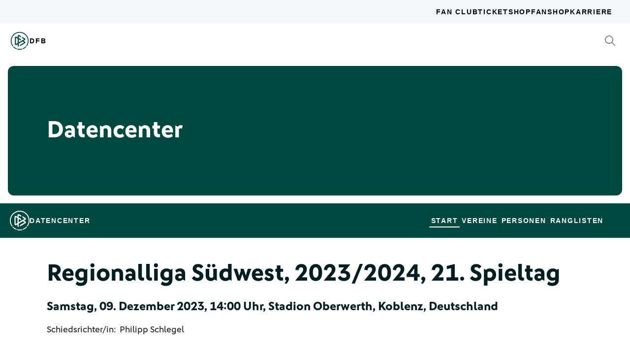

--- FILE ---
content_type: text/html; charset=utf-8
request_url: https://datencenter.dfb.de/matches/tus-koblenz-eintracht-frankfurt-ii-2360036?datacenter_name=datencenter
body_size: 60154
content:
<!DOCTYPE html>
<html lang="de">
<head>
  <meta charset="utf-8">
  <meta http-equiv="x-ua-compatible" content="ie=edge"> <!-- † -->
  <meta name="viewport" content="width=device-width, initial-scale=1, shrink-to-fit=no">

  <title>TuS Koblenz - Eintracht Frankfurt II, 1:1, Regionalliga Südwest 2023/24 21. Spieltag - DFB Datencenter</title>

  <meta property="og:type" content="website">
  <meta property="og:url" content="https://datencenter.dfb.de/matches/tus-koblenz-eintracht-frankfurt-ii-2360036">
  <meta property="og:title" content="TuS Koblenz - Eintracht Frankfurt II, 1:1, Regionalliga Südwest 2023/24 21. Spieltag - DFB Datencenter">
  <meta property="og:image" content="https://datencenter.dfb.de/img/datencenter/datencenter-big-16-9-de.jpg">
  <meta property="og:image:width" content="1600">
  <meta property="og:image:height" content="900">
  <meta property="og:description" content="Spielschema der Begegnung zwischen TuS Koblenz und Eintracht Frankfurt II 1:1 (0:1) Regionalliga Südwest, 2023/24, 21. Spieltag am Samstag, 09. Dezember 2023, 14:00 Uhr, Stadion Oberwerth, Koblenz, Deutschland.">
  <meta property="og:site_name" content="DFB Datencenter">
  <meta property="og:locale" content="de_DE">

  <meta name="twitter:card" content="summary">
  <meta name="twitter:url" content="https://datencenter.dfb.de/matches/tus-koblenz-eintracht-frankfurt-ii-2360036">
  <meta name="twitter:title" content="TuS Koblenz - Eintracht Frankfurt II, 1:1, Regionalliga Südwest 2023/24 21. Spieltag - DFB Datencenter">
  <meta name="twitter:description" content="Spielschema der Begegnung zwischen TuS Koblenz und Eintracht Frankfurt II 1:1 (0:1) Regionalliga Südwest, 2023/24, 21. Spieltag am Samstag, 09. Dezember 2023, 14:00 Uhr, Stadion Oberwerth, Koblenz, Deutschland.">
  <meta name="twitter:image" content="https://datencenter.dfb.deimg/datencenter/datencenter-medium-de.jpg">

  <meta name="description" content="Spielschema der Begegnung zwischen TuS Koblenz und Eintracht Frankfurt II 1:1 (0:1) Regionalliga Südwest, 2023/24, 21. Spieltag am Samstag, 09. Dezember 2023, 14:00 Uhr, Stadion Oberwerth, Koblenz, Deutschland.">
  <link rel="canonical" href="https://datencenter.dfb.de/matches/tus-koblenz-eintracht-frankfurt-ii-2360036">

    <meta name="robots" content="index,follow">
    <meta name="googlebot" content="index,follow">

  <link href="/toolbox/favicon.png" rel="shortcut icon"></link>
  <link href="/toolbox/touch-icon-iphone.png" rel="apple-touch-icon"></link>
  <link href="/toolbox/touch-icon-ipad.png" rel="apple-touch-icon" sizes="76x76"></link>
  <link href="/toolbox/touch-icon-iphone-retina.png" rel="apple-touch-icon" sizes="120x120"></link>
  <link href="/toolbox/touch-icon-ipad-retina.png" rel="apple-touch-icon" sizes="152x152"></link>

  <script type="importmap" data-turbo-track="reload">{
  "imports": {
    "application": "/assets/application-31c02e35ff02c83c06fe67002f316a314f907c50d98986d0de3bcf33471962f8.js",
    "@hotwired/turbo-rails": "/assets/turbo.min-63ecc989e1e5df5f8665c854468cfb3a7f8e4c1c449391328b00b8d1481c67f3.js",
    "@hotwired/stimulus": "/assets/@hotwired--stimulus-379f09adbcd004e5b2c2793635d128b6e72c08d1ef5337bf8a5d1e260aaa403e.js",
    "@hotwired/stimulus-loading": "/assets/stimulus-loading-3576ce92b149ad5d6959438c6f291e2426c86df3b874c525b30faad51b0d96b3.js",
    "stimulus-use": "/assets/stimulus-use-5ce13a71e738ce2e87c32fcde8ce0a485c3a47d09b5c40f537862c664c692bb7.js",
    "dfb-web-components": "/assets/dfb-web-components-f747b49d784becd8d4aeca3d40a80caf862a8dbb9af829ff112367520b13c2ee.js",
    "stimulus-autocomplete": "/assets/stimulus-autocomplete-db62d6c44e96a8b465ccf65261cc8189936e1864b6282c67105ed83247146555.js",
    "controllers/application": "/assets/controllers/application-992de401b2daa10b774ececa0f4b3a9a17784229cf80053802bb0278bea09c8d.js",
    "controllers": "/assets/controllers/index-e39a43203a58b7edc0335927dfc2e083f9833b16fc65716da3104a10137fc64f.js",
    "controllers/news_controller": "/assets/controllers/news_controller-86ec3c765c2d6b39be42f22c7d412d4a6ca3ff7b852f51319b788a6e158495d0.js",
    "controllers/search_controller": "/assets/controllers/search_controller-b37cfd90f93efd0978ae58957c5c774c8b83dccc939377b113beb569ec41a8d1.js",
    "controllers/spinner_controller": "/assets/controllers/spinner_controller-9b1a607550b291501141728f5609c005404e56ac3ac0a43e324a7b121171907d.js",
    "controllers/turbo_frame_history_controller": "/assets/controllers/turbo_frame_history_controller-322a8e2a5fcba192ef7cdb0ea070db4be230eacd692afd5906819b9ab08ef135.js"
  }
}</script>
<link rel="modulepreload" href="/assets/application-31c02e35ff02c83c06fe67002f316a314f907c50d98986d0de3bcf33471962f8.js">
<link rel="modulepreload" href="/assets/turbo.min-63ecc989e1e5df5f8665c854468cfb3a7f8e4c1c449391328b00b8d1481c67f3.js">
<link rel="modulepreload" href="/assets/@hotwired--stimulus-379f09adbcd004e5b2c2793635d128b6e72c08d1ef5337bf8a5d1e260aaa403e.js">
<link rel="modulepreload" href="/assets/stimulus-loading-3576ce92b149ad5d6959438c6f291e2426c86df3b874c525b30faad51b0d96b3.js">
<link rel="modulepreload" href="/assets/stimulus-use-5ce13a71e738ce2e87c32fcde8ce0a485c3a47d09b5c40f537862c664c692bb7.js">
<link rel="modulepreload" href="/assets/dfb-web-components-f747b49d784becd8d4aeca3d40a80caf862a8dbb9af829ff112367520b13c2ee.js">
<link rel="modulepreload" href="/assets/stimulus-autocomplete-db62d6c44e96a8b465ccf65261cc8189936e1864b6282c67105ed83247146555.js">
<link rel="modulepreload" href="/assets/controllers/application-992de401b2daa10b774ececa0f4b3a9a17784229cf80053802bb0278bea09c8d.js">
<link rel="modulepreload" href="/assets/controllers/index-e39a43203a58b7edc0335927dfc2e083f9833b16fc65716da3104a10137fc64f.js">
<link rel="modulepreload" href="/assets/controllers/news_controller-86ec3c765c2d6b39be42f22c7d412d4a6ca3ff7b852f51319b788a6e158495d0.js">
<link rel="modulepreload" href="/assets/controllers/search_controller-b37cfd90f93efd0978ae58957c5c774c8b83dccc939377b113beb569ec41a8d1.js">
<link rel="modulepreload" href="/assets/controllers/spinner_controller-9b1a607550b291501141728f5609c005404e56ac3ac0a43e324a7b121171907d.js">
<link rel="modulepreload" href="/assets/controllers/turbo_frame_history_controller-322a8e2a5fcba192ef7cdb0ea070db4be230eacd692afd5906819b9ab08ef135.js">
<script type="module">import "application"</script>

    <link href="https://www.dfb.de/static/brands/dachmarke/assets/main.bundle.css" media="all" rel="stylesheet" type="text/css">
    <script src="https://www.dfb.de/static/dfb-web-components.js" data-proxy="true"></script>
    <script src="/assets/echarts.min-8b075f001650a5f0b497dfd2c9a94d1491f212fd1e56e43ae73a4493bf48f054.js"></script>

  <script type="text/javascript">
    window.leagueCurveData = {};
    window.global_request_path = '/matches/tus-koblenz-eintracht-frankfurt-ii-2360036';
    window.i18n_magic_path_fragments = {};
    window.i18n_magic_path_fragments.current_matchday = 'aktueller-spieltag';
    window.i18n_magic_path_fragments.current_matchweek = 'aktuelle-spielwoche';
  </script>



  <meta name="csrf-param" content="authenticity_token" />
<meta name="csrf-token" content="CjBMM27yFx7OsSTfMxAOv2QoNDNDEUYnMevzBJQzd3lUdLMr61iV0dApCUVTzLGuWZZOj2CEbxb89/BTkpu/dQ==" />
</head>
<body >
  <div style="margin-bottom: 3em">
  <dfb-header
    silentCheckSsoPath="https://datencenter.dfb.de/silent-check-sso.html"
    src="https://www.dfb.de/navigation/mainNavigation-de.json"
    brand="data-center"
  ></dfb-header>

  <section class="m-StageSection">
    <div class="m-StageSection-wrapper">
      <div class="m-StageSection-container">
        <div class="m-StageSection-text">
          <h2 class="dfb-Headline dfb-Headline--h2 headline">
            Datencenter
          </h2>
        </div>
      </div>
    </div>
  </section>

  <dfb-sub-navigation
    src="https://www.dfb.de/navigation/mainNavigation-de.json"
    brand="data-center"
    root-path="/datencenter"
  ></dfb-sub-navigation>
</div>


    
<div class="m-MatchDetails">
  <div class="m-MatchDetails-wrapper">
    <div class="m-MatchDetails-container">
      <div class="m-MatchDetails-content">
        <div class="m-MatchDetails-head">
          <h2 class="dfb-Headline dfb-Headline--h2 m-MatchDetails-headline">
            Regionalliga Südwest, 2023/2024, 21. Spieltag
          </h2>
          <h4 class="dfb-Headline dfb-Headline--h4 m-MatchDetails-subline">
            Samstag, 09. Dezember 2023, 14:00 Uhr, Stadion Oberwerth, Koblenz, Deutschland
          </h4>
          <div class="m-MatchDetails-info">
              <p class="dfb-Paragraph dfb-Paragraph--big">
                Schiedsrichter/in:
                <a href="https://datencenter.dfb.de/datencenter/personen/philipp-schlegel/schiedsrichter">Philipp Schlegel</a> 
              </p>
          </div>
        </div>

        <div class="m-MatchDetails-result">
          <div class="m-MatchDetails-team" data-team-kind="club">
                <a href="https://datencenter.dfb.de/competitions/regionalliga-suedwest/seasons/2023-24/teams/tus-koblenz?datacenter_name=datencenter?historize_title=TuS+Koblenz+-+Eintracht+Frankfurt+II%2C+1%3A1%2C+Regionalliga+S%C3%BCdwest+2023%2F24+21.+Spieltag&amp;historize_url=">
      <img class="m-MatchDetails-logo" src="https://assets.dfb.de/uploads/000/018/219/original_TuS_Koblenz.jpg?1493059537" alt="TuS Koblenz">
      <div class="m-MatchDetails-title">
        TuS Koblenz
      </div>
</a>
          </div>
          <div class="m-MatchDetails-score">
            1:1
            <div class="m-MatchDetails-score-halftime">
              (0:1)
            </div>
          </div>
          <div class="m-MatchDetails-team" data-team-kind="club">
                <a href="https://datencenter.dfb.de/competitions/regionalliga-suedwest/seasons/2023-24/teams/eintracht-frankfurt-ii?datacenter_name=datencenter?historize_title=TuS+Koblenz+-+Eintracht+Frankfurt+II%2C+1%3A1%2C+Regionalliga+S%C3%BCdwest+2023%2F24+21.+Spieltag&amp;historize_url=">
      <img class="m-MatchDetails-logo" src="https://assets.dfb.de/uploads/000/018/117/original_Eintracht_Frankfurt.jpg?1493059503" alt="Eintracht Frankfurt II">
      <div class="m-MatchDetails-title">
        Eintracht Frankfurt II
      </div>
</a>
          </div>
        </div>

          
<div class="m-MatchDetails-history">
  <div class="m-MatchDetails-history-title m-MatchDetails-title">Spielverlauf</div>

  <div class="m-MatchDetails-history-list">
        <div class="m-MatchDetails-history-item">
            <div class="m-MatchDetails-history-event m-MatchDetails-history-event--home is-empty">
    <div class="m-MatchDetails-history-event-text m-MatchDetails-history-event-text--home">&nbsp;</div>
    <div class="m-MatchDetails-history-event-icon m-MatchDetails-history-event-icon--home">&nbsp;</div>
  </div>

          <div class="m-MatchDetails-history-minute">
              14'
          </div>
            <div class="m-MatchDetails-history-event m-MatchDetails-history-event--away">
    <div class="m-MatchDetails-history-event-icon m-MatchDetails-history-event-icon--away">
      
    <div class="m-MatchDetails-icon m-MatchDetails-icon-goal m-MatchDetails-icon-goal--goal"></div>

    </div>
    <div class="m-MatchDetails-history-event-text m-MatchDetails-history-event-text--away">
      <img class="m-MatchDetails-history-event-text-logo" src="https://assets.dfb.de/uploads/000/018/117/original_Eintracht_Frankfurt.jpg?1493059503" alt="Eintracht Frankfurt II">
      <div class="m-MatchDetails-history-event-text-item">
        

  <div class="m-MatchDetails-history-event-text-segment">
      0:1&nbsp;&nbsp;<a href="https://datencenter.dfb.de/profil/401416?historize_title=TuS+Koblenz+-+Eintracht+Frankfurt+II%2C+1%3A1%2C+Regionalliga+S%C3%BCdwest+2023%2F24+21.+Spieltag&amp;historize_url=">Nacho Ferri</a>
  </div>

      </div>
    </div>
  </div>

        </div>
        <div class="m-MatchDetails-history-item">
            <div class="m-MatchDetails-history-event m-MatchDetails-history-event--home">
    <div class="m-MatchDetails-history-event-text m-MatchDetails-history-event-text--home">
      <img class="m-MatchDetails-history-event-text-logo" src="https://assets.dfb.de/uploads/000/018/219/original_TuS_Koblenz.jpg?1493059537" alt="TuS Koblenz">
      <div class="m-MatchDetails-history-event-text-item">
        

  <div class="m-MatchDetails-history-event-text-segment">
      <a href="https://datencenter.dfb.de/profil/230353?historize_title=TuS+Koblenz+-+Eintracht+Frankfurt+II%2C+1%3A1%2C+Regionalliga+S%C3%BCdwest+2023%2F24+21.+Spieltag&amp;historize_url=">Daniel von der Bracke</a>
  </div>

      </div>
    </div>
    <div class="m-MatchDetails-history-event-icon m-MatchDetails-history-event-icon--home">
      
      <div class="m-MatchDetails-icon m-MatchDetails-icon-card m-MatchDetails-icon-card--yellow"></div>

    </div>
  </div>

          <div class="m-MatchDetails-history-minute">
              31'
          </div>
            <div class="m-MatchDetails-history-event m-MatchDetails-history-event--away is-empty">
    <div class="m-MatchDetails-history-event-icon m-MatchDetails-history-event-icon--away">&nbsp;</div>
    <div class="m-MatchDetails-history-event-text m-MatchDetails-history-event-text--away">&nbsp;</div>
  </div>

        </div>
        <div class="m-MatchDetails-history-item">
            <div class="m-MatchDetails-history-event m-MatchDetails-history-event--home">
    <div class="m-MatchDetails-history-event-text m-MatchDetails-history-event-text--home">
      <img class="m-MatchDetails-history-event-text-logo" src="https://assets.dfb.de/uploads/000/018/219/original_TuS_Koblenz.jpg?1493059537" alt="TuS Koblenz">
      <div class="m-MatchDetails-history-event-text-item">
        


  <div class="m-MatchDetails-history-event-text-segment">
    <div class="m-MatchDetails-icon m-MatchDetails-icon-caret-right m-MatchDetails-icon-caret-right--green"></div>
    <a href="https://datencenter.dfb.de/profil/421527?historize_title=TuS+Koblenz+-+Eintracht+Frankfurt+II%2C+1%3A1%2C+Regionalliga+S%C3%BCdwest+2023%2F24+21.+Spieltag&amp;historize_url=">Yassine Maingad</a>&nbsp;für
  </div>
  <div class="m-MatchDetails-history-event-text-segment">
    <div class="m-MatchDetails-icon m-MatchDetails-icon-caret-right m-MatchDetails-icon-caret-right--red"></div>
    <a href="https://datencenter.dfb.de/profil/230349?historize_title=TuS+Koblenz+-+Eintracht+Frankfurt+II%2C+1%3A1%2C+Regionalliga+S%C3%BCdwest+2023%2F24+21.+Spieltag&amp;historize_url=">André Mandt</a>
  </div>


      </div>
    </div>
    <div class="m-MatchDetails-history-event-icon m-MatchDetails-history-event-icon--home">
      
      <div class="m-MatchDetails-icon m-MatchDetails-icon-playing m-MatchDetails-icon-playing--substitute-in"></div>

    </div>
  </div>

          <div class="m-MatchDetails-history-minute">
              60'
          </div>
            <div class="m-MatchDetails-history-event m-MatchDetails-history-event--away is-empty">
    <div class="m-MatchDetails-history-event-icon m-MatchDetails-history-event-icon--away">&nbsp;</div>
    <div class="m-MatchDetails-history-event-text m-MatchDetails-history-event-text--away">&nbsp;</div>
  </div>

        </div>
        <div class="m-MatchDetails-history-item">
            <div class="m-MatchDetails-history-event m-MatchDetails-history-event--home">
    <div class="m-MatchDetails-history-event-text m-MatchDetails-history-event-text--home">
      <img class="m-MatchDetails-history-event-text-logo" src="https://assets.dfb.de/uploads/000/018/219/original_TuS_Koblenz.jpg?1493059537" alt="TuS Koblenz">
      <div class="m-MatchDetails-history-event-text-item">
        

  <div class="m-MatchDetails-history-event-text-segment">
      <a href="https://datencenter.dfb.de/profil/358163?historize_title=TuS+Koblenz+-+Eintracht+Frankfurt+II%2C+1%3A1%2C+Regionalliga+S%C3%BCdwest+2023%2F24+21.+Spieltag&amp;historize_url=">Leon Waldminghaus</a>
  </div>

      </div>
    </div>
    <div class="m-MatchDetails-history-event-icon m-MatchDetails-history-event-icon--home">
      
      <div class="m-MatchDetails-icon m-MatchDetails-icon-card m-MatchDetails-icon-card--yellow"></div>

    </div>
  </div>

          <div class="m-MatchDetails-history-minute">
              66'
          </div>
            <div class="m-MatchDetails-history-event m-MatchDetails-history-event--away is-empty">
    <div class="m-MatchDetails-history-event-icon m-MatchDetails-history-event-icon--away">&nbsp;</div>
    <div class="m-MatchDetails-history-event-text m-MatchDetails-history-event-text--away">&nbsp;</div>
  </div>

        </div>
        <div class="m-MatchDetails-history-item">
            <div class="m-MatchDetails-history-event m-MatchDetails-history-event--home">
    <div class="m-MatchDetails-history-event-text m-MatchDetails-history-event-text--home">
      <img class="m-MatchDetails-history-event-text-logo" src="https://assets.dfb.de/uploads/000/018/219/original_TuS_Koblenz.jpg?1493059537" alt="TuS Koblenz">
      <div class="m-MatchDetails-history-event-text-item">
        

  <div class="m-MatchDetails-history-event-text-segment">
      <a href="https://datencenter.dfb.de/profil/355978?historize_title=TuS+Koblenz+-+Eintracht+Frankfurt+II%2C+1%3A1%2C+Regionalliga+S%C3%BCdwest+2023%2F24+21.+Spieltag&amp;historize_url=">Dominic Volkmer</a>
  </div>

      </div>
    </div>
    <div class="m-MatchDetails-history-event-icon m-MatchDetails-history-event-icon--home">
      
      <div class="m-MatchDetails-icon m-MatchDetails-icon-card m-MatchDetails-icon-card--yellow"></div>

    </div>
  </div>

          <div class="m-MatchDetails-history-minute">
              69'
          </div>
            <div class="m-MatchDetails-history-event m-MatchDetails-history-event--away is-empty">
    <div class="m-MatchDetails-history-event-icon m-MatchDetails-history-event-icon--away">&nbsp;</div>
    <div class="m-MatchDetails-history-event-text m-MatchDetails-history-event-text--away">&nbsp;</div>
  </div>

        </div>
        <div class="m-MatchDetails-history-item">
            <div class="m-MatchDetails-history-event m-MatchDetails-history-event--home is-empty">
    <div class="m-MatchDetails-history-event-text m-MatchDetails-history-event-text--home">&nbsp;</div>
    <div class="m-MatchDetails-history-event-icon m-MatchDetails-history-event-icon--home">&nbsp;</div>
  </div>

          <div class="m-MatchDetails-history-minute">
              72'
          </div>
            <div class="m-MatchDetails-history-event m-MatchDetails-history-event--away">
    <div class="m-MatchDetails-history-event-icon m-MatchDetails-history-event-icon--away">
      
      <div class="m-MatchDetails-icon m-MatchDetails-icon-card m-MatchDetails-icon-card--yellow"></div>

    </div>
    <div class="m-MatchDetails-history-event-text m-MatchDetails-history-event-text--away">
      <img class="m-MatchDetails-history-event-text-logo" src="https://assets.dfb.de/uploads/000/018/117/original_Eintracht_Frankfurt.jpg?1493059503" alt="Eintracht Frankfurt II">
      <div class="m-MatchDetails-history-event-text-item">
        

  <div class="m-MatchDetails-history-event-text-segment">
      <a href="https://datencenter.dfb.de/profil/384586?historize_title=TuS+Koblenz+-+Eintracht+Frankfurt+II%2C+1%3A1%2C+Regionalliga+S%C3%BCdwest+2023%2F24+21.+Spieltag&amp;historize_url=">Pharrell Nnamdi Collins</a>
  </div>

      </div>
    </div>
  </div>

        </div>
        <div class="m-MatchDetails-history-item">
            <div class="m-MatchDetails-history-event m-MatchDetails-history-event--home is-empty">
    <div class="m-MatchDetails-history-event-text m-MatchDetails-history-event-text--home">&nbsp;</div>
    <div class="m-MatchDetails-history-event-icon m-MatchDetails-history-event-icon--home">&nbsp;</div>
  </div>

          <div class="m-MatchDetails-history-minute">
              79'
          </div>
            <div class="m-MatchDetails-history-event m-MatchDetails-history-event--away">
    <div class="m-MatchDetails-history-event-icon m-MatchDetails-history-event-icon--away">
      
      <div class="m-MatchDetails-icon m-MatchDetails-icon-playing m-MatchDetails-icon-playing--substitute-in"></div>

    </div>
    <div class="m-MatchDetails-history-event-text m-MatchDetails-history-event-text--away">
      <img class="m-MatchDetails-history-event-text-logo" src="https://assets.dfb.de/uploads/000/018/117/original_Eintracht_Frankfurt.jpg?1493059503" alt="Eintracht Frankfurt II">
      <div class="m-MatchDetails-history-event-text-item">
        


  <div class="m-MatchDetails-history-event-text-segment">
    <div class="m-MatchDetails-icon m-MatchDetails-icon-caret-right m-MatchDetails-icon-caret-right--green"></div>
    <a href="https://datencenter.dfb.de/profil/378918?historize_title=TuS+Koblenz+-+Eintracht+Frankfurt+II%2C+1%3A1%2C+Regionalliga+S%C3%BCdwest+2023%2F24+21.+Spieltag&amp;historize_url=">Harpreet Ghotra</a>&nbsp;für
  </div>
  <div class="m-MatchDetails-history-event-text-segment">
    <div class="m-MatchDetails-icon m-MatchDetails-icon-caret-right m-MatchDetails-icon-caret-right--red"></div>
    <a href="https://datencenter.dfb.de/profil/378046?historize_title=TuS+Koblenz+-+Eintracht+Frankfurt+II%2C+1%3A1%2C+Regionalliga+S%C3%BCdwest+2023%2F24+21.+Spieltag&amp;historize_url=">Phinees Bonianga</a>
  </div>


      </div>
    </div>
  </div>

        </div>
        <div class="m-MatchDetails-history-item">
            <div class="m-MatchDetails-history-event m-MatchDetails-history-event--home">
    <div class="m-MatchDetails-history-event-text m-MatchDetails-history-event-text--home">
      <img class="m-MatchDetails-history-event-text-logo" src="https://assets.dfb.de/uploads/000/018/219/original_TuS_Koblenz.jpg?1493059537" alt="TuS Koblenz">
      <div class="m-MatchDetails-history-event-text-item">
        

  <div class="m-MatchDetails-history-event-text-segment">
      1:1&nbsp;Eigentor&nbsp;<a href="https://datencenter.dfb.de/profil/401416?historize_title=TuS+Koblenz+-+Eintracht+Frankfurt+II%2C+1%3A1%2C+Regionalliga+S%C3%BCdwest+2023%2F24+21.+Spieltag&amp;historize_url=">Nacho Ferri</a>
  </div>

      </div>
    </div>
    <div class="m-MatchDetails-history-event-icon m-MatchDetails-history-event-icon--home">
      
    <div class="m-MatchDetails-icon m-MatchDetails-icon-goal m-MatchDetails-icon-goal--goal"></div>

    </div>
  </div>

          <div class="m-MatchDetails-history-minute">
              85'
          </div>
            <div class="m-MatchDetails-history-event m-MatchDetails-history-event--away is-empty">
    <div class="m-MatchDetails-history-event-icon m-MatchDetails-history-event-icon--away">&nbsp;</div>
    <div class="m-MatchDetails-history-event-text m-MatchDetails-history-event-text--away">&nbsp;</div>
  </div>

        </div>
        <div class="m-MatchDetails-history-item">
            <div class="m-MatchDetails-history-event m-MatchDetails-history-event--home">
    <div class="m-MatchDetails-history-event-text m-MatchDetails-history-event-text--home">
      <img class="m-MatchDetails-history-event-text-logo" src="https://assets.dfb.de/uploads/000/018/219/original_TuS_Koblenz.jpg?1493059537" alt="TuS Koblenz">
      <div class="m-MatchDetails-history-event-text-item">
        

  <div class="m-MatchDetails-history-event-text-segment">
      <a href="https://datencenter.dfb.de/profil/28566?historize_title=TuS+Koblenz+-+Eintracht+Frankfurt+II%2C+1%3A1%2C+Regionalliga+S%C3%BCdwest+2023%2F24+21.+Spieltag&amp;historize_url=">Michael Stahl</a>
  </div>

      </div>
    </div>
    <div class="m-MatchDetails-history-event-icon m-MatchDetails-history-event-icon--home">
      
      <div class="m-MatchDetails-icon m-MatchDetails-icon-card m-MatchDetails-icon-card--yellow"></div>

    </div>
  </div>

          <div class="m-MatchDetails-history-minute">
              89'
          </div>
            <div class="m-MatchDetails-history-event m-MatchDetails-history-event--away is-empty">
    <div class="m-MatchDetails-history-event-icon m-MatchDetails-history-event-icon--away">&nbsp;</div>
    <div class="m-MatchDetails-history-event-text m-MatchDetails-history-event-text--away">&nbsp;</div>
  </div>

        </div>
        <div class="m-MatchDetails-history-item">
            <div class="m-MatchDetails-history-event m-MatchDetails-history-event--home is-empty">
    <div class="m-MatchDetails-history-event-text m-MatchDetails-history-event-text--home">&nbsp;</div>
    <div class="m-MatchDetails-history-event-icon m-MatchDetails-history-event-icon--home">&nbsp;</div>
  </div>

          <div class="m-MatchDetails-history-minute">
              90'
          </div>
            <div class="m-MatchDetails-history-event m-MatchDetails-history-event--away">
    <div class="m-MatchDetails-history-event-icon m-MatchDetails-history-event-icon--away">
      
      <div class="m-MatchDetails-icon m-MatchDetails-icon-playing m-MatchDetails-icon-playing--substitute-in"></div>

    </div>
    <div class="m-MatchDetails-history-event-text m-MatchDetails-history-event-text--away">
      <img class="m-MatchDetails-history-event-text-logo" src="https://assets.dfb.de/uploads/000/018/117/original_Eintracht_Frankfurt.jpg?1493059503" alt="Eintracht Frankfurt II">
      <div class="m-MatchDetails-history-event-text-item">
        


  <div class="m-MatchDetails-history-event-text-segment">
    <div class="m-MatchDetails-icon m-MatchDetails-icon-caret-right m-MatchDetails-icon-caret-right--green"></div>
    <a href="https://datencenter.dfb.de/profil/411467?historize_title=TuS+Koblenz+-+Eintracht+Frankfurt+II%2C+1%3A1%2C+Regionalliga+S%C3%BCdwest+2023%2F24+21.+Spieltag&amp;historize_url=">Arthur Inaka Kuki</a>&nbsp;für
  </div>
  <div class="m-MatchDetails-history-event-text-segment">
    <div class="m-MatchDetails-icon m-MatchDetails-icon-caret-right m-MatchDetails-icon-caret-right--red"></div>
    <a href="https://datencenter.dfb.de/profil/396485?historize_title=TuS+Koblenz+-+Eintracht+Frankfurt+II%2C+1%3A1%2C+Regionalliga+S%C3%BCdwest+2023%2F24+21.+Spieltag&amp;historize_url=">Mark Müller</a>
  </div>


      </div>
    </div>
  </div>

        </div>
        <div class="m-MatchDetails-history-item">
            <div class="m-MatchDetails-history-event m-MatchDetails-history-event--home">
    <div class="m-MatchDetails-history-event-text m-MatchDetails-history-event-text--home">
      <img class="m-MatchDetails-history-event-text-logo" src="https://assets.dfb.de/uploads/000/018/219/original_TuS_Koblenz.jpg?1493059537" alt="TuS Koblenz">
      <div class="m-MatchDetails-history-event-text-item">
        

  <div class="m-MatchDetails-history-event-text-segment">
      <a href="https://datencenter.dfb.de/profil/378938?historize_title=TuS+Koblenz+-+Eintracht+Frankfurt+II%2C+1%3A1%2C+Regionalliga+S%C3%BCdwest+2023%2F24+21.+Spieltag&amp;historize_url=">Armend Qenaj</a>
  </div>

      </div>
    </div>
    <div class="m-MatchDetails-history-event-icon m-MatchDetails-history-event-icon--home">
      
      <div class="m-MatchDetails-icon m-MatchDetails-icon-card m-MatchDetails-icon-card--yellow"></div>

    </div>
  </div>

          <div class="m-MatchDetails-history-minute">
              90+4'
          </div>
            <div class="m-MatchDetails-history-event m-MatchDetails-history-event--away is-empty">
    <div class="m-MatchDetails-history-event-icon m-MatchDetails-history-event-icon--away">&nbsp;</div>
    <div class="m-MatchDetails-history-event-text m-MatchDetails-history-event-text--away">&nbsp;</div>
  </div>

        </div>
  </div>
</div> <!-- end event list -->



          

          
    <div class="m-MatchDetails-lineup">
      <table class="m-MatchDetails-lineup-table">
        <thead>
          <tr>
            <th width="2%"></th>
            <th class="m-MatchDetails-lineup-person m-MatchDetails-lineup-person--home">
              <img
                class="m-MatchDetails-lineup-emblem"
                src="https://assets.dfb.de/uploads/000/018/219/original_TuS_Koblenz.jpg?1493059537"
                alt="TuS Koblenz"
              >
            </th>
            <th class="m-MatchDetails-lineup-title m-MatchDetails-title" colspan="3">
              Aufstellung
            </th>
            <th class="m-MatchDetails-lineup-person m-MatchDetails-lineup-person--away">
              <img
                class="m-MatchDetails-lineup-emblem"
                src="https://assets.dfb.de/uploads/000/018/117/original_Eintracht_Frankfurt.jpg?1493059503"
                alt="Eintracht Frankfurt II"
              >
            </th>
            <th width="2%"></th>
          </tr>
        </thead>

        <tbody>
            <tr>
  <td width="2%">
  </td>
  <td class="m-MatchDetails-lineup-person m-MatchDetails-lineup-person--home">
    <a href="https://datencenter.dfb.de/profil/380230?historize_title=TuS+Koblenz+-+Eintracht+Frankfurt+II%2C+1%3A1%2C+Regionalliga+S%C3%BCdwest+2023%2F24+21.+Spieltag&amp;historize_url=">Michael Zadach (T)</a>
  </td>
  <td class="m-MatchDetails-lineup-number m-MatchDetails-lineup-number--home">
    1
  </td>
  <td class="m-MatchDetails-lineup-role"></td>
  <td class="m-MatchDetails-lineup-number m-MatchDetails-lineup-number--away">
    1
  </td>
  <td class="m-MatchDetails-lineup-person m-MatchDetails-lineup-person--away">
    <a href="https://datencenter.dfb.de/profil/391307?historize_title=TuS+Koblenz+-+Eintracht+Frankfurt+II%2C+1%3A1%2C+Regionalliga+S%C3%BCdwest+2023%2F24+21.+Spieltag&amp;historize_url=">Luke Gauer (T)</a>
  </td>
  <td width="2%">
  </td>
</tr>

            <tr>
  <td width="2%">
    
      <div class="m-MatchDetails-icon m-MatchDetails-icon-card m-MatchDetails-icon-card--yellow"></div>

  </td>
  <td class="m-MatchDetails-lineup-person m-MatchDetails-lineup-person--home">
    <a href="https://datencenter.dfb.de/profil/358163?historize_title=TuS+Koblenz+-+Eintracht+Frankfurt+II%2C+1%3A1%2C+Regionalliga+S%C3%BCdwest+2023%2F24+21.+Spieltag&amp;historize_url=">Leon Waldminghaus</a>
  </td>
  <td class="m-MatchDetails-lineup-number m-MatchDetails-lineup-number--home">
    23
  </td>
  <td class="m-MatchDetails-lineup-role"></td>
  <td class="m-MatchDetails-lineup-number m-MatchDetails-lineup-number--away">
    3
  </td>
  <td class="m-MatchDetails-lineup-person m-MatchDetails-lineup-person--away">
    <a href="https://datencenter.dfb.de/profil/385058?historize_title=TuS+Koblenz+-+Eintracht+Frankfurt+II%2C+1%3A1%2C+Regionalliga+S%C3%BCdwest+2023%2F24+21.+Spieltag&amp;historize_url=">Louis Kolbe</a>
  </td>
  <td width="2%">
  </td>
</tr>

            <tr>
  <td width="2%">
    
      <div class="m-MatchDetails-icon m-MatchDetails-icon-card m-MatchDetails-icon-card--yellow"></div>

  </td>
  <td class="m-MatchDetails-lineup-person m-MatchDetails-lineup-person--home">
    <a href="https://datencenter.dfb.de/profil/230353?historize_title=TuS+Koblenz+-+Eintracht+Frankfurt+II%2C+1%3A1%2C+Regionalliga+S%C3%BCdwest+2023%2F24+21.+Spieltag&amp;historize_url=">Daniel von der Bracke</a>
  </td>
  <td class="m-MatchDetails-lineup-number m-MatchDetails-lineup-number--home">
    4
  </td>
  <td class="m-MatchDetails-lineup-role"></td>
  <td class="m-MatchDetails-lineup-number m-MatchDetails-lineup-number--away">
    5
  </td>
  <td class="m-MatchDetails-lineup-person m-MatchDetails-lineup-person--away">
    <a href="https://datencenter.dfb.de/profil/370411?historize_title=TuS+Koblenz+-+Eintracht+Frankfurt+II%2C+1%3A1%2C+Regionalliga+S%C3%BCdwest+2023%2F24+21.+Spieltag&amp;historize_url=">Fynn Otto</a>
  </td>
  <td width="2%">
  </td>
</tr>

            <tr>
  <td width="2%">
    
      <div class="m-MatchDetails-icon m-MatchDetails-icon-card m-MatchDetails-icon-card--yellow"></div>

  </td>
  <td class="m-MatchDetails-lineup-person m-MatchDetails-lineup-person--home">
    <a href="https://datencenter.dfb.de/profil/355978?historize_title=TuS+Koblenz+-+Eintracht+Frankfurt+II%2C+1%3A1%2C+Regionalliga+S%C3%BCdwest+2023%2F24+21.+Spieltag&amp;historize_url=">Dominic Volkmer</a>
  </td>
  <td class="m-MatchDetails-lineup-number m-MatchDetails-lineup-number--home">
    22
  </td>
  <td class="m-MatchDetails-lineup-role"></td>
  <td class="m-MatchDetails-lineup-number m-MatchDetails-lineup-number--away">
    33
  </td>
  <td class="m-MatchDetails-lineup-person m-MatchDetails-lineup-person--away">
    <a href="https://datencenter.dfb.de/profil/384586?historize_title=TuS+Koblenz+-+Eintracht+Frankfurt+II%2C+1%3A1%2C+Regionalliga+S%C3%BCdwest+2023%2F24+21.+Spieltag&amp;historize_url=">Pharrell Nnamdi Collins</a>
  </td>
  <td width="2%">
    
      <div class="m-MatchDetails-icon m-MatchDetails-icon-card m-MatchDetails-icon-card--yellow"></div>

  </td>
</tr>

            <tr>
  <td width="2%">
  </td>
  <td class="m-MatchDetails-lineup-person m-MatchDetails-lineup-person--home">
    <a href="https://datencenter.dfb.de/profil/358153?historize_title=TuS+Koblenz+-+Eintracht+Frankfurt+II%2C+1%3A1%2C+Regionalliga+S%C3%BCdwest+2023%2F24+21.+Spieltag&amp;historize_url=">Felix Könighaus</a>
  </td>
  <td class="m-MatchDetails-lineup-number m-MatchDetails-lineup-number--home">
    12
  </td>
  <td class="m-MatchDetails-lineup-role"></td>
  <td class="m-MatchDetails-lineup-number m-MatchDetails-lineup-number--away">
    27
  </td>
  <td class="m-MatchDetails-lineup-person m-MatchDetails-lineup-person--away">
    <a href="https://datencenter.dfb.de/profil/396485?historize_title=TuS+Koblenz+-+Eintracht+Frankfurt+II%2C+1%3A1%2C+Regionalliga+S%C3%BCdwest+2023%2F24+21.+Spieltag&amp;historize_url=">Mark Müller</a>
  </td>
  <td width="2%">
  </td>
</tr>

            <tr>
  <td width="2%">
  </td>
  <td class="m-MatchDetails-lineup-person m-MatchDetails-lineup-person--home">
    <a href="https://datencenter.dfb.de/profil/392709?historize_title=TuS+Koblenz+-+Eintracht+Frankfurt+II%2C+1%3A1%2C+Regionalliga+S%C3%BCdwest+2023%2F24+21.+Spieltag&amp;historize_url=">Tariq-Emad Suleiman</a>
  </td>
  <td class="m-MatchDetails-lineup-number m-MatchDetails-lineup-number--home">
    13
  </td>
  <td class="m-MatchDetails-lineup-role"></td>
  <td class="m-MatchDetails-lineup-number m-MatchDetails-lineup-number--away">
    37
  </td>
  <td class="m-MatchDetails-lineup-person m-MatchDetails-lineup-person--away">
    <a href="https://datencenter.dfb.de/profil/394209?historize_title=TuS+Koblenz+-+Eintracht+Frankfurt+II%2C+1%3A1%2C+Regionalliga+S%C3%BCdwest+2023%2F24+21.+Spieltag&amp;historize_url=">Sidney Raebiger</a>
  </td>
  <td width="2%">
  </td>
</tr>

            <tr>
  <td width="2%">
    
      <div class="m-MatchDetails-icon m-MatchDetails-icon-card m-MatchDetails-icon-card--yellow"></div>

  </td>
  <td class="m-MatchDetails-lineup-person m-MatchDetails-lineup-person--home">
    <a href="https://datencenter.dfb.de/profil/378938?historize_title=TuS+Koblenz+-+Eintracht+Frankfurt+II%2C+1%3A1%2C+Regionalliga+S%C3%BCdwest+2023%2F24+21.+Spieltag&amp;historize_url=">Armend Qenaj</a>
  </td>
  <td class="m-MatchDetails-lineup-number m-MatchDetails-lineup-number--home">
    7
  </td>
  <td class="m-MatchDetails-lineup-role"></td>
  <td class="m-MatchDetails-lineup-number m-MatchDetails-lineup-number--away">
    26
  </td>
  <td class="m-MatchDetails-lineup-person m-MatchDetails-lineup-person--away">
    <a href="https://datencenter.dfb.de/profil/383615?historize_title=TuS+Koblenz+-+Eintracht+Frankfurt+II%2C+1%3A1%2C+Regionalliga+S%C3%BCdwest+2023%2F24+21.+Spieltag&amp;historize_url=">Nino Cassaniti</a>
  </td>
  <td width="2%">
  </td>
</tr>

            <tr>
  <td width="2%">
  </td>
  <td class="m-MatchDetails-lineup-person m-MatchDetails-lineup-person--home">
    <a href="https://datencenter.dfb.de/profil/358160?historize_title=TuS+Koblenz+-+Eintracht+Frankfurt+II%2C+1%3A1%2C+Regionalliga+S%C3%BCdwest+2023%2F24+21.+Spieltag&amp;historize_url=">Behadil Sabani</a>
  </td>
  <td class="m-MatchDetails-lineup-number m-MatchDetails-lineup-number--home">
    27
  </td>
  <td class="m-MatchDetails-lineup-role"></td>
  <td class="m-MatchDetails-lineup-number m-MatchDetails-lineup-number--away">
    30
  </td>
  <td class="m-MatchDetails-lineup-person m-MatchDetails-lineup-person--away">
    <a href="https://datencenter.dfb.de/profil/389201?historize_title=TuS+Koblenz+-+Eintracht+Frankfurt+II%2C+1%3A1%2C+Regionalliga+S%C3%BCdwest+2023%2F24+21.+Spieltag&amp;historize_url=">Jakob Bookjans</a>
  </td>
  <td width="2%">
  </td>
</tr>

            <tr>
  <td width="2%">
  </td>
  <td class="m-MatchDetails-lineup-person m-MatchDetails-lineup-person--home">
    <a href="https://datencenter.dfb.de/profil/230349?historize_title=TuS+Koblenz+-+Eintracht+Frankfurt+II%2C+1%3A1%2C+Regionalliga+S%C3%BCdwest+2023%2F24+21.+Spieltag&amp;historize_url=">André Mandt</a>
  </td>
  <td class="m-MatchDetails-lineup-number m-MatchDetails-lineup-number--home">
    28
  </td>
  <td class="m-MatchDetails-lineup-role"></td>
  <td class="m-MatchDetails-lineup-number m-MatchDetails-lineup-number--away">
    7
  </td>
  <td class="m-MatchDetails-lineup-person m-MatchDetails-lineup-person--away">
    <a href="https://datencenter.dfb.de/profil/378046?historize_title=TuS+Koblenz+-+Eintracht+Frankfurt+II%2C+1%3A1%2C+Regionalliga+S%C3%BCdwest+2023%2F24+21.+Spieltag&amp;historize_url=">Phinees Bonianga</a>
  </td>
  <td width="2%">
  </td>
</tr>

            <tr>
  <td width="2%">
  </td>
  <td class="m-MatchDetails-lineup-person m-MatchDetails-lineup-person--home">
    <a href="https://datencenter.dfb.de/profil/399016?historize_title=TuS+Koblenz+-+Eintracht+Frankfurt+II%2C+1%3A1%2C+Regionalliga+S%C3%BCdwest+2023%2F24+21.+Spieltag&amp;historize_url=">Erijon Shaqiri</a>
  </td>
  <td class="m-MatchDetails-lineup-number m-MatchDetails-lineup-number--home">
    9
  </td>
  <td class="m-MatchDetails-lineup-role"></td>
  <td class="m-MatchDetails-lineup-number m-MatchDetails-lineup-number--away">
    9
  </td>
  <td class="m-MatchDetails-lineup-person m-MatchDetails-lineup-person--away">
    <a href="https://datencenter.dfb.de/profil/401416?historize_title=TuS+Koblenz+-+Eintracht+Frankfurt+II%2C+1%3A1%2C+Regionalliga+S%C3%BCdwest+2023%2F24+21.+Spieltag&amp;historize_url=">Nacho Ferri</a>
  </td>
  <td width="2%">
  </td>
</tr>

            <tr>
  <td width="2%">
  </td>
  <td class="m-MatchDetails-lineup-person m-MatchDetails-lineup-person--home">
    <a href="https://datencenter.dfb.de/profil/223983?historize_title=TuS+Koblenz+-+Eintracht+Frankfurt+II%2C+1%3A1%2C+Regionalliga+S%C3%BCdwest+2023%2F24+21.+Spieltag&amp;historize_url=">Damir Grgić</a>
  </td>
  <td class="m-MatchDetails-lineup-number m-MatchDetails-lineup-number--home">
    14
  </td>
  <td class="m-MatchDetails-lineup-role"></td>
  <td class="m-MatchDetails-lineup-number m-MatchDetails-lineup-number--away">
    25
  </td>
  <td class="m-MatchDetails-lineup-person m-MatchDetails-lineup-person--away">
    <a href="https://datencenter.dfb.de/profil/390400?historize_title=TuS+Koblenz+-+Eintracht+Frankfurt+II%2C+1%3A1%2C+Regionalliga+S%C3%BCdwest+2023%2F24+21.+Spieltag&amp;historize_url=">Noel Futkeu</a>
  </td>
  <td width="2%">
  </td>
</tr>

        </tbody>

          <tfoot>
            <tr>
              <td>
                    
      <div class="m-MatchDetails-icon m-MatchDetails-icon-card m-MatchDetails-icon-card--yellow"></div>

                  <br/>
              </td>
              <td class="m-MatchDetails-lineup-person m-MatchDetails-lineup-person--home">
                <a href="https://datencenter.dfb.de/profil/28566?historize_title=TuS+Koblenz+-+Eintracht+Frankfurt+II%2C+1%3A1%2C+Regionalliga+S%C3%BCdwest+2023%2F24+21.+Spieltag&amp;historize_url=">Michael Stahl</a> <br>
              </td>
              <td class="m-MatchDetails-lineup-role" colspan="3">Trainer/in</td>
              <td class="m-MatchDetails-lineup-person m-MatchDetails-lineup-person--away">
                <a href="https://datencenter.dfb.de/profil/25898?historize_title=TuS+Koblenz+-+Eintracht+Frankfurt+II%2C+1%3A1%2C+Regionalliga+S%C3%BCdwest+2023%2F24+21.+Spieltag&amp;historize_url=">Kristjan Glibo</a> <br>
              </td>
              <td>
                  <br/>
              </td>
            </tr>
            <tr>
              <td></td>
              <td class="m-MatchDetails-lineup-person m-MatchDetails-lineup-person--home">
                4-1-4-1
              </td>
              <td class="m-MatchDetails-lineup-role" colspan="3"><span class="translation_missing" title="translation missing: de.schema.formation">Formation</span></td>
              <td class="m-MatchDetails-lineup-person m-MatchDetails-lineup-person--away">
                3-2-3-2
              </td>
              <td></td>
            </tr>
          </tfoot>
      </table>
    </div>




            
<div class="m-MatchDetails-history">
  <div class="m-MatchDetails-history-title m-MatchDetails-title">Tore</div>

  <div class="m-MatchDetails-history-list">
        <div class="m-MatchDetails-history-item">
            <div class="m-MatchDetails-history-event m-MatchDetails-history-event--home is-empty">
    <div class="m-MatchDetails-history-event-text m-MatchDetails-history-event-text--home">&nbsp;</div>
    <div class="m-MatchDetails-history-event-icon m-MatchDetails-history-event-icon--home">&nbsp;</div>
  </div>

          <div class="m-MatchDetails-history-minute">
              14'
          </div>
            <div class="m-MatchDetails-history-event m-MatchDetails-history-event--away">
    <div class="m-MatchDetails-history-event-icon m-MatchDetails-history-event-icon--away">
      
    <div class="m-MatchDetails-icon m-MatchDetails-icon-goal m-MatchDetails-icon-goal--goal"></div>

    </div>
    <div class="m-MatchDetails-history-event-text m-MatchDetails-history-event-text--away">
      <img class="m-MatchDetails-history-event-text-logo" src="https://assets.dfb.de/uploads/000/018/117/original_Eintracht_Frankfurt.jpg?1493059503" alt="Eintracht Frankfurt II">
      <div class="m-MatchDetails-history-event-text-item">
        

  <div class="m-MatchDetails-history-event-text-segment">
      0:1&nbsp;&nbsp;<a href="https://datencenter.dfb.de/profil/401416?historize_title=TuS+Koblenz+-+Eintracht+Frankfurt+II%2C+1%3A1%2C+Regionalliga+S%C3%BCdwest+2023%2F24+21.+Spieltag&amp;historize_url=">Nacho Ferri</a>
  </div>

      </div>
    </div>
  </div>

        </div>
        <div class="m-MatchDetails-history-item">
            <div class="m-MatchDetails-history-event m-MatchDetails-history-event--home">
    <div class="m-MatchDetails-history-event-text m-MatchDetails-history-event-text--home">
      <img class="m-MatchDetails-history-event-text-logo" src="https://assets.dfb.de/uploads/000/018/219/original_TuS_Koblenz.jpg?1493059537" alt="TuS Koblenz">
      <div class="m-MatchDetails-history-event-text-item">
        

  <div class="m-MatchDetails-history-event-text-segment">
      1:1&nbsp;Eigentor&nbsp;<a href="https://datencenter.dfb.de/profil/401416?historize_title=TuS+Koblenz+-+Eintracht+Frankfurt+II%2C+1%3A1%2C+Regionalliga+S%C3%BCdwest+2023%2F24+21.+Spieltag&amp;historize_url=">Nacho Ferri</a>
  </div>

      </div>
    </div>
    <div class="m-MatchDetails-history-event-icon m-MatchDetails-history-event-icon--home">
      
    <div class="m-MatchDetails-icon m-MatchDetails-icon-goal m-MatchDetails-icon-goal--goal"></div>

    </div>
  </div>

          <div class="m-MatchDetails-history-minute">
              85'
          </div>
            <div class="m-MatchDetails-history-event m-MatchDetails-history-event--away is-empty">
    <div class="m-MatchDetails-history-event-icon m-MatchDetails-history-event-icon--away">&nbsp;</div>
    <div class="m-MatchDetails-history-event-text m-MatchDetails-history-event-text--away">&nbsp;</div>
  </div>

        </div>
  </div>
</div> <!-- end event list -->



              
<div class="m-MatchDetails-history">
  <div class="m-MatchDetails-history-title m-MatchDetails-title">Karten</div>

  <div class="m-MatchDetails-history-list">
        <div class="m-MatchDetails-history-item">
            <div class="m-MatchDetails-history-event m-MatchDetails-history-event--home">
    <div class="m-MatchDetails-history-event-text m-MatchDetails-history-event-text--home">
      <img class="m-MatchDetails-history-event-text-logo" src="https://assets.dfb.de/uploads/000/018/219/original_TuS_Koblenz.jpg?1493059537" alt="TuS Koblenz">
      <div class="m-MatchDetails-history-event-text-item">
        

  <div class="m-MatchDetails-history-event-text-segment">
      <a href="https://datencenter.dfb.de/profil/230353?historize_title=TuS+Koblenz+-+Eintracht+Frankfurt+II%2C+1%3A1%2C+Regionalliga+S%C3%BCdwest+2023%2F24+21.+Spieltag&amp;historize_url=">Daniel von der Bracke</a>
  </div>

      </div>
    </div>
    <div class="m-MatchDetails-history-event-icon m-MatchDetails-history-event-icon--home">
      
      <div class="m-MatchDetails-icon m-MatchDetails-icon-card m-MatchDetails-icon-card--yellow"></div>

    </div>
  </div>

          <div class="m-MatchDetails-history-minute">
              31'
          </div>
            <div class="m-MatchDetails-history-event m-MatchDetails-history-event--away is-empty">
    <div class="m-MatchDetails-history-event-icon m-MatchDetails-history-event-icon--away">&nbsp;</div>
    <div class="m-MatchDetails-history-event-text m-MatchDetails-history-event-text--away">&nbsp;</div>
  </div>

        </div>
        <div class="m-MatchDetails-history-item">
            <div class="m-MatchDetails-history-event m-MatchDetails-history-event--home">
    <div class="m-MatchDetails-history-event-text m-MatchDetails-history-event-text--home">
      <img class="m-MatchDetails-history-event-text-logo" src="https://assets.dfb.de/uploads/000/018/219/original_TuS_Koblenz.jpg?1493059537" alt="TuS Koblenz">
      <div class="m-MatchDetails-history-event-text-item">
        

  <div class="m-MatchDetails-history-event-text-segment">
      <a href="https://datencenter.dfb.de/profil/358163?historize_title=TuS+Koblenz+-+Eintracht+Frankfurt+II%2C+1%3A1%2C+Regionalliga+S%C3%BCdwest+2023%2F24+21.+Spieltag&amp;historize_url=">Leon Waldminghaus</a>
  </div>

      </div>
    </div>
    <div class="m-MatchDetails-history-event-icon m-MatchDetails-history-event-icon--home">
      
      <div class="m-MatchDetails-icon m-MatchDetails-icon-card m-MatchDetails-icon-card--yellow"></div>

    </div>
  </div>

          <div class="m-MatchDetails-history-minute">
              66'
          </div>
            <div class="m-MatchDetails-history-event m-MatchDetails-history-event--away is-empty">
    <div class="m-MatchDetails-history-event-icon m-MatchDetails-history-event-icon--away">&nbsp;</div>
    <div class="m-MatchDetails-history-event-text m-MatchDetails-history-event-text--away">&nbsp;</div>
  </div>

        </div>
        <div class="m-MatchDetails-history-item">
            <div class="m-MatchDetails-history-event m-MatchDetails-history-event--home">
    <div class="m-MatchDetails-history-event-text m-MatchDetails-history-event-text--home">
      <img class="m-MatchDetails-history-event-text-logo" src="https://assets.dfb.de/uploads/000/018/219/original_TuS_Koblenz.jpg?1493059537" alt="TuS Koblenz">
      <div class="m-MatchDetails-history-event-text-item">
        

  <div class="m-MatchDetails-history-event-text-segment">
      <a href="https://datencenter.dfb.de/profil/355978?historize_title=TuS+Koblenz+-+Eintracht+Frankfurt+II%2C+1%3A1%2C+Regionalliga+S%C3%BCdwest+2023%2F24+21.+Spieltag&amp;historize_url=">Dominic Volkmer</a>
  </div>

      </div>
    </div>
    <div class="m-MatchDetails-history-event-icon m-MatchDetails-history-event-icon--home">
      
      <div class="m-MatchDetails-icon m-MatchDetails-icon-card m-MatchDetails-icon-card--yellow"></div>

    </div>
  </div>

          <div class="m-MatchDetails-history-minute">
              69'
          </div>
            <div class="m-MatchDetails-history-event m-MatchDetails-history-event--away is-empty">
    <div class="m-MatchDetails-history-event-icon m-MatchDetails-history-event-icon--away">&nbsp;</div>
    <div class="m-MatchDetails-history-event-text m-MatchDetails-history-event-text--away">&nbsp;</div>
  </div>

        </div>
        <div class="m-MatchDetails-history-item">
            <div class="m-MatchDetails-history-event m-MatchDetails-history-event--home is-empty">
    <div class="m-MatchDetails-history-event-text m-MatchDetails-history-event-text--home">&nbsp;</div>
    <div class="m-MatchDetails-history-event-icon m-MatchDetails-history-event-icon--home">&nbsp;</div>
  </div>

          <div class="m-MatchDetails-history-minute">
              72'
          </div>
            <div class="m-MatchDetails-history-event m-MatchDetails-history-event--away">
    <div class="m-MatchDetails-history-event-icon m-MatchDetails-history-event-icon--away">
      
      <div class="m-MatchDetails-icon m-MatchDetails-icon-card m-MatchDetails-icon-card--yellow"></div>

    </div>
    <div class="m-MatchDetails-history-event-text m-MatchDetails-history-event-text--away">
      <img class="m-MatchDetails-history-event-text-logo" src="https://assets.dfb.de/uploads/000/018/117/original_Eintracht_Frankfurt.jpg?1493059503" alt="Eintracht Frankfurt II">
      <div class="m-MatchDetails-history-event-text-item">
        

  <div class="m-MatchDetails-history-event-text-segment">
      <a href="https://datencenter.dfb.de/profil/384586?historize_title=TuS+Koblenz+-+Eintracht+Frankfurt+II%2C+1%3A1%2C+Regionalliga+S%C3%BCdwest+2023%2F24+21.+Spieltag&amp;historize_url=">Pharrell Nnamdi Collins</a>
  </div>

      </div>
    </div>
  </div>

        </div>
        <div class="m-MatchDetails-history-item">
            <div class="m-MatchDetails-history-event m-MatchDetails-history-event--home">
    <div class="m-MatchDetails-history-event-text m-MatchDetails-history-event-text--home">
      <img class="m-MatchDetails-history-event-text-logo" src="https://assets.dfb.de/uploads/000/018/219/original_TuS_Koblenz.jpg?1493059537" alt="TuS Koblenz">
      <div class="m-MatchDetails-history-event-text-item">
        

  <div class="m-MatchDetails-history-event-text-segment">
      <a href="https://datencenter.dfb.de/profil/28566?historize_title=TuS+Koblenz+-+Eintracht+Frankfurt+II%2C+1%3A1%2C+Regionalliga+S%C3%BCdwest+2023%2F24+21.+Spieltag&amp;historize_url=">Michael Stahl</a>
  </div>

      </div>
    </div>
    <div class="m-MatchDetails-history-event-icon m-MatchDetails-history-event-icon--home">
      
      <div class="m-MatchDetails-icon m-MatchDetails-icon-card m-MatchDetails-icon-card--yellow"></div>

    </div>
  </div>

          <div class="m-MatchDetails-history-minute">
              89'
          </div>
            <div class="m-MatchDetails-history-event m-MatchDetails-history-event--away is-empty">
    <div class="m-MatchDetails-history-event-icon m-MatchDetails-history-event-icon--away">&nbsp;</div>
    <div class="m-MatchDetails-history-event-text m-MatchDetails-history-event-text--away">&nbsp;</div>
  </div>

        </div>
        <div class="m-MatchDetails-history-item">
            <div class="m-MatchDetails-history-event m-MatchDetails-history-event--home">
    <div class="m-MatchDetails-history-event-text m-MatchDetails-history-event-text--home">
      <img class="m-MatchDetails-history-event-text-logo" src="https://assets.dfb.de/uploads/000/018/219/original_TuS_Koblenz.jpg?1493059537" alt="TuS Koblenz">
      <div class="m-MatchDetails-history-event-text-item">
        

  <div class="m-MatchDetails-history-event-text-segment">
      <a href="https://datencenter.dfb.de/profil/378938?historize_title=TuS+Koblenz+-+Eintracht+Frankfurt+II%2C+1%3A1%2C+Regionalliga+S%C3%BCdwest+2023%2F24+21.+Spieltag&amp;historize_url=">Armend Qenaj</a>
  </div>

      </div>
    </div>
    <div class="m-MatchDetails-history-event-icon m-MatchDetails-history-event-icon--home">
      
      <div class="m-MatchDetails-icon m-MatchDetails-icon-card m-MatchDetails-icon-card--yellow"></div>

    </div>
  </div>

          <div class="m-MatchDetails-history-minute">
              90+4'
          </div>
            <div class="m-MatchDetails-history-event m-MatchDetails-history-event--away is-empty">
    <div class="m-MatchDetails-history-event-icon m-MatchDetails-history-event-icon--away">&nbsp;</div>
    <div class="m-MatchDetails-history-event-text m-MatchDetails-history-event-text--away">&nbsp;</div>
  </div>

        </div>
  </div>
</div> <!-- end event list -->


              
<div class="m-MatchDetails-history">
  <div class="m-MatchDetails-history-title m-MatchDetails-title">Wechsel</div>

  <div class="m-MatchDetails-history-list">
        <div class="m-MatchDetails-history-item">
            <div class="m-MatchDetails-history-event m-MatchDetails-history-event--home">
    <div class="m-MatchDetails-history-event-text m-MatchDetails-history-event-text--home">
      <img class="m-MatchDetails-history-event-text-logo" src="https://assets.dfb.de/uploads/000/018/219/original_TuS_Koblenz.jpg?1493059537" alt="TuS Koblenz">
      <div class="m-MatchDetails-history-event-text-item">
        


  <div class="m-MatchDetails-history-event-text-segment">
    <div class="m-MatchDetails-icon m-MatchDetails-icon-caret-right m-MatchDetails-icon-caret-right--green"></div>
    <a href="https://datencenter.dfb.de/profil/421527?historize_title=TuS+Koblenz+-+Eintracht+Frankfurt+II%2C+1%3A1%2C+Regionalliga+S%C3%BCdwest+2023%2F24+21.+Spieltag&amp;historize_url=">Yassine Maingad</a>&nbsp;für
  </div>
  <div class="m-MatchDetails-history-event-text-segment">
    <div class="m-MatchDetails-icon m-MatchDetails-icon-caret-right m-MatchDetails-icon-caret-right--red"></div>
    <a href="https://datencenter.dfb.de/profil/230349?historize_title=TuS+Koblenz+-+Eintracht+Frankfurt+II%2C+1%3A1%2C+Regionalliga+S%C3%BCdwest+2023%2F24+21.+Spieltag&amp;historize_url=">André Mandt</a>
  </div>


      </div>
    </div>
    <div class="m-MatchDetails-history-event-icon m-MatchDetails-history-event-icon--home">
      
      <div class="m-MatchDetails-icon m-MatchDetails-icon-playing m-MatchDetails-icon-playing--substitute-in"></div>

    </div>
  </div>

          <div class="m-MatchDetails-history-minute">
              60'
          </div>
            <div class="m-MatchDetails-history-event m-MatchDetails-history-event--away is-empty">
    <div class="m-MatchDetails-history-event-icon m-MatchDetails-history-event-icon--away">&nbsp;</div>
    <div class="m-MatchDetails-history-event-text m-MatchDetails-history-event-text--away">&nbsp;</div>
  </div>

        </div>
        <div class="m-MatchDetails-history-item">
            <div class="m-MatchDetails-history-event m-MatchDetails-history-event--home is-empty">
    <div class="m-MatchDetails-history-event-text m-MatchDetails-history-event-text--home">&nbsp;</div>
    <div class="m-MatchDetails-history-event-icon m-MatchDetails-history-event-icon--home">&nbsp;</div>
  </div>

          <div class="m-MatchDetails-history-minute">
              79'
          </div>
            <div class="m-MatchDetails-history-event m-MatchDetails-history-event--away">
    <div class="m-MatchDetails-history-event-icon m-MatchDetails-history-event-icon--away">
      
      <div class="m-MatchDetails-icon m-MatchDetails-icon-playing m-MatchDetails-icon-playing--substitute-in"></div>

    </div>
    <div class="m-MatchDetails-history-event-text m-MatchDetails-history-event-text--away">
      <img class="m-MatchDetails-history-event-text-logo" src="https://assets.dfb.de/uploads/000/018/117/original_Eintracht_Frankfurt.jpg?1493059503" alt="Eintracht Frankfurt II">
      <div class="m-MatchDetails-history-event-text-item">
        


  <div class="m-MatchDetails-history-event-text-segment">
    <div class="m-MatchDetails-icon m-MatchDetails-icon-caret-right m-MatchDetails-icon-caret-right--green"></div>
    <a href="https://datencenter.dfb.de/profil/378918?historize_title=TuS+Koblenz+-+Eintracht+Frankfurt+II%2C+1%3A1%2C+Regionalliga+S%C3%BCdwest+2023%2F24+21.+Spieltag&amp;historize_url=">Harpreet Ghotra</a>&nbsp;für
  </div>
  <div class="m-MatchDetails-history-event-text-segment">
    <div class="m-MatchDetails-icon m-MatchDetails-icon-caret-right m-MatchDetails-icon-caret-right--red"></div>
    <a href="https://datencenter.dfb.de/profil/378046?historize_title=TuS+Koblenz+-+Eintracht+Frankfurt+II%2C+1%3A1%2C+Regionalliga+S%C3%BCdwest+2023%2F24+21.+Spieltag&amp;historize_url=">Phinees Bonianga</a>
  </div>


      </div>
    </div>
  </div>

        </div>
        <div class="m-MatchDetails-history-item">
            <div class="m-MatchDetails-history-event m-MatchDetails-history-event--home is-empty">
    <div class="m-MatchDetails-history-event-text m-MatchDetails-history-event-text--home">&nbsp;</div>
    <div class="m-MatchDetails-history-event-icon m-MatchDetails-history-event-icon--home">&nbsp;</div>
  </div>

          <div class="m-MatchDetails-history-minute">
              90'
          </div>
            <div class="m-MatchDetails-history-event m-MatchDetails-history-event--away">
    <div class="m-MatchDetails-history-event-icon m-MatchDetails-history-event-icon--away">
      
      <div class="m-MatchDetails-icon m-MatchDetails-icon-playing m-MatchDetails-icon-playing--substitute-in"></div>

    </div>
    <div class="m-MatchDetails-history-event-text m-MatchDetails-history-event-text--away">
      <img class="m-MatchDetails-history-event-text-logo" src="https://assets.dfb.de/uploads/000/018/117/original_Eintracht_Frankfurt.jpg?1493059503" alt="Eintracht Frankfurt II">
      <div class="m-MatchDetails-history-event-text-item">
        


  <div class="m-MatchDetails-history-event-text-segment">
    <div class="m-MatchDetails-icon m-MatchDetails-icon-caret-right m-MatchDetails-icon-caret-right--green"></div>
    <a href="https://datencenter.dfb.de/profil/411467?historize_title=TuS+Koblenz+-+Eintracht+Frankfurt+II%2C+1%3A1%2C+Regionalliga+S%C3%BCdwest+2023%2F24+21.+Spieltag&amp;historize_url=">Arthur Inaka Kuki</a>&nbsp;für
  </div>
  <div class="m-MatchDetails-history-event-text-segment">
    <div class="m-MatchDetails-icon m-MatchDetails-icon-caret-right m-MatchDetails-icon-caret-right--red"></div>
    <a href="https://datencenter.dfb.de/profil/396485?historize_title=TuS+Koblenz+-+Eintracht+Frankfurt+II%2C+1%3A1%2C+Regionalliga+S%C3%BCdwest+2023%2F24+21.+Spieltag&amp;historize_url=">Mark Müller</a>
  </div>


      </div>
    </div>
  </div>

        </div>
  </div>
</div> <!-- end event list -->



            <div class="m-MatchDetails-referees">
    <div class="m-MatchDetails-referees-title m-MatchDetails-title">
      Schiedsrichter/innen
    </div>
    <div class="m-MatchDetails-referees-list">
        <div class="m-MatchDetails-referees-item">
          <div class="m-MatchDetails-referees-position">Schiedsrichter/in</div>
          <div class="m-MatchDetails-referees-name"><a href="https://datencenter.dfb.de/datencenter/personen/philipp-schlegel/schiedsrichter">Philipp Schlegel</a> </div>
        </div>
        <div class="m-MatchDetails-referees-item">
          <div class="m-MatchDetails-referees-position">Schiedsrichter-Assistent/in 1</div>
          <div class="m-MatchDetails-referees-name"><a href="https://datencenter.dfb.de/datencenter/personen/max-angenendt/schiedsrichter">Max Angenendt</a> </div>
        </div>
        <div class="m-MatchDetails-referees-item">
          <div class="m-MatchDetails-referees-position">Schiedsrichter-Assistent/in 2</div>
          <div class="m-MatchDetails-referees-name"><a href="https://datencenter.dfb.de/datencenter/personen/koray-aydin/schiedsrichter">Koray Aydin</a> </div>
        </div>
    </div>
  </div>


      </div>
    </div>
  </div>
</div>



<div style="margin-top: 3em">
<dfb-footer
  src="https://www.dfb.de/navigation/footerNavigation-de.json"
  apiKey="4_3cVBlcDZ91NJQa7FNiuQvg"
></dfb-footer>
</div>

  <div class="u-Sprite" data-href="/sprite.svg" data-revision="0"></div>
  <script src="https://www.dfb.de/static/brands/dachmarke/assets/main.bundle.js" data-proxy="true"></script>
</body>
</html>
